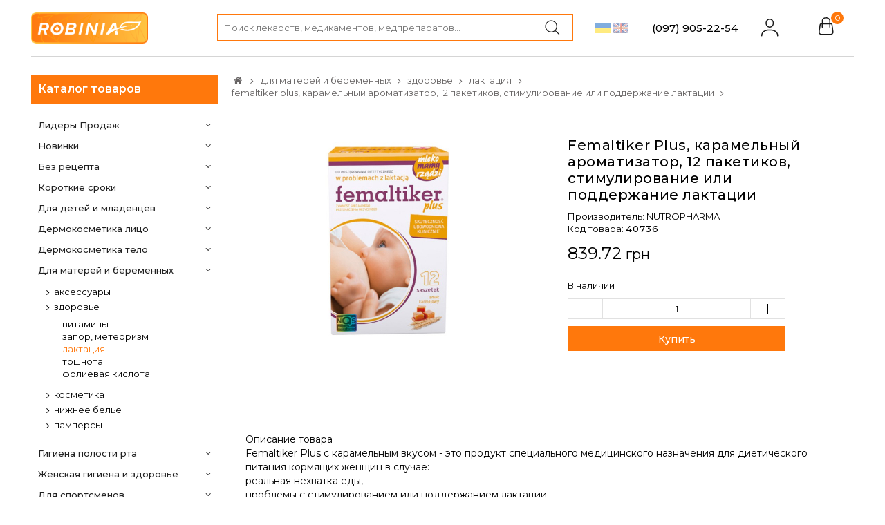

--- FILE ---
content_type: text/html; charset=utf-8
request_url: https://robinia-pharm.com/femaltiker-plus-karamelnij-aromatizator-12-paketikov.html
body_size: 8053
content:
<!DOCTYPE html>
<html dir="ltr" lang="ru">
<head>
<meta charset="UTF-8" />
<meta name="viewport" content="width=device-width, initial-scale=1.0">
<title>купить в Украине Femaltiker Plus, карамельный ароматизатор, 12 пакетиков, стимулирование или поддержание лактации</title>
<base href="https://robinia-pharm.com/" />
<meta name="description" content="Femaltiker Plus, карамельный ароматизатор, 12 пакетиков, стимулирование или поддержание лактации купить, лучшая цена" />
<meta property="og:title" content="купить в Украине Femaltiker Plus, карамельный ароматизатор, 12 пакетиков, стимулирование или поддержание лактации" />
<meta property="og:type" content="website" />
<meta property="og:url" content="https://robinia-pharm.com/femaltiker-plus-karamelnij-aromatizator-12-paketikov.html" />
<meta property="og:image" content="https://robinia-pharm.com/image/cache/data/%D1%84%D0%BE%D1%82%D0%BE/1959980900_28100_101220-300x300.jpg" />
<meta property="og:site_name" content="Европейская аптека" />
<link href="https://robinia-pharm.com/image/data/rob2.png" rel="icon" />
<link href="https://robinia-pharm.com/femaltiker-plus-karamelnij-aromatizator-12-paketikov.html" rel="canonical" />
<link rel="preconnect" href="https://fonts.gstatic.com" crossorigin>
<link href="https://fonts.googleapis.com/css?family=Montserrat:300,400,500,600,700&display=swap&subset=cyrillic" rel="stylesheet">
<link rel="stylesheet" type="text/css" href="/catalog/view/theme/default/stylesheet/fontello.css" />
<link rel="stylesheet" type="text/css" href="/catalog/view/theme/default/stylesheet/style.css" />

<link rel="stylesheet" type="text/css" href="catalog/view/javascript/jquery/colorbox/colorbox.css" media="screen" />
<link rel="stylesheet" type="text/css" href="catalog/view/theme/default/stylesheet/suggestsearch.css" media="screen" />
<script type="text/javascript" src="catalog/view/javascript/jquery/jquery-1.7.1.min.js"></script>
<script type="text/javascript" src="catalog/view/javascript/jquery/ui/jquery-ui-1.8.16.custom.min.js"></script>
<link rel="stylesheet" type="text/css" href="catalog/view/javascript/jquery/ui/themes/ui-lightness/jquery-ui-1.8.16.custom.css" />
<script type="text/javascript" src="catalog/view/javascript/common.js?ver=2"></script>
<link rel="stylesheet" href="catalog/view/theme/default/stylesheet/google-translate.css">
  <script src="https://cdnjs.cloudflare.com/ajax/libs/jquery-cookie/1.4.1/jquery.cookie.min.js"></script>
  <script src="catalog/view/javascript/google-translate.js"></script>
<script type="text/javascript" src="catalog/view/javascript/jquery/tabs.js"></script>
<script type="text/javascript" src="catalog/view/javascript/jquery/colorbox/jquery.colorbox-min.js"></script>
<script type="text/javascript" src="catalog/view/javascript/jquery/suggestsearch.js"></script>

<!-- Global site tag (gtag.js) - Google Analytics -->
<script async src="https://www.googletagmanager.com/gtag/js?id=UA-100786789-1"></script>
<script>
  window.dataLayer = window.dataLayer || [];
  function gtag(){dataLayer.push(arguments);}
  gtag('js', new Date());

  gtag('config', 'UA-100786789-1');
</script></head>
<body>
<div class="site">
  <!-- HEADER -->
<header id="header">
  <div class="c-header">
    <div class="flex align-items-center">
      <div class="logo">
                    
                    <a href="https://robinia-pharm.com/"><img src="https://robinia-pharm.com/image/data/rob18.png" title="Европейская аптека" alt="Европейская аптека" /></a>
                    
                </div>
      <div class="h-search">
        <div id="search" class="search-form">
            <input type="text" name="search" placeholder="Поиск лекарств, медикаментов, медпрепаратов..." value="" class="pw_st_search_search" />
            <span class="input-group-btn"><button class="button-search i-search" type="submit"></button></span>
        </div>
      </div>
      <div class="gtranslate">
        	<div class="language">
        		<img src="catalog/view/images/lang/lang__ua.png" alt="uk" data-google-lang="uk" class="language__img">
        		<img src="catalog/view/images/lang/lang__en.png" alt="en" data-google-lang="en" class="language__img">
			   
			   
			   
			   
			</div>
        </div>
      <div class="h-personal flex mla align-items-center">
        <div class="h-personal-item h-phone">
            <a class="h-personal-link h-phone-link" href="check">(097) 905-22-54</a>
          
        </div>

        <div class="h-personal-item">
                        <a class="h-personal-link h-login-link" href="https://robinia-pharm.com/login/"></a>                        
        </div>
        
        <div class="h-personal-item"><div id="msMiniCart">
  <div>
   
    <a class="h-personal-link h-cart-link ms2_total_count" href="https://robinia-pharm.com/index.php?route=checkout/simplecheckout" title="Корзина покупок" >
      <span id="cart-total" class="badge">0</span></a>
   </div>
</div>
</div>

                  
      </div>
               
                
                
    </div>
  </div>
</header>
<!-- HEADER END -->

<div id="notification"></div>
<div id="middle" class="workarea">
  <div class="c-index">    
      <div class="site-catalog">

<div id="main">
  <div class="c-index">
      <div class="site-catalog">
      <div id="left" class="sidebar">
    <div class="left-menu-title fn_switch"><span>Каталог товаров</span></div>
<div class="left-menu">
   <ul class="category-ul"><li class="cid642"><a class="nochild " href="https://robinia-pharm.com/bestsellers/"><span>Лидеры Продаж</span></a></li><li class="cid648"><a class="nochild " href="https://robinia-pharm.com/novinki/"><span>Новинки</span></a></li><li class="cid18"><a class="havechild  expand-categ" href="https://robinia-pharm.com/bez-recepta/" category="18" path="18"><span>Без рецепта</span></a><ul id="children_18"></ul></li><li class="cid646"><a class="nochild " href="https://robinia-pharm.com/korotkie-sroki/"><span>Короткие сроки</span></a></li><li class="cid25"><a class="havechild  expand-categ" href="https://robinia-pharm.com/deti-i-mladentsy/" category="25" path="25"><span>Для детей и младенцев</span></a><ul id="children_25"></ul></li><li class="cid373"><a class="havechild  expand-categ" href="https://robinia-pharm.com/dermokosmetika-litso/" category="373" path="373"><span>дермокосметика лицо</span></a><ul id="children_373"></ul></li><li class="cid468"><a class="havechild  expand-categ" href="https://robinia-pharm.com/dermokosmetika-telo/" category="468" path="468"><span>дермокосметика тело</span></a><ul id="children_468"></ul></li><li class="cid57"><a class="havechild  expand-categ" href="https://robinia-pharm.com/materi-i-beremennye/" category="57" path="57"><span>Для матерей и беременных</span></a><ul id="children_57" loaded="1"><li class="cid558"><a class="nochild " href="https://robinia-pharm.com/index.php?route=product/category&amp;path=57_558"><span>аксессуары</span></a></li><li class="cid562"><a class="havechild  expand-categ" href="https://robinia-pharm.com/index.php?route=product/category&amp;path=57_562" category="562" path="57_562"><span>здоровье</span></a><ul id="children_562" loaded="1"><li class="cid563"><a class="nochild " href="https://robinia-pharm.com/index.php?route=product/category&amp;path=57_562_563"><span>витамины</span></a></li><li class="cid566"><a class="nochild " href="https://robinia-pharm.com/index.php?route=product/category&amp;path=57_562_566"><span>запор, метеоризм</span></a></li><li class="cid645"><a class="nochild active" href="https://robinia-pharm.com/index.php?route=product/category&amp;path=57_562_645"><span>лактация</span></a></li><li class="cid565"><a class="nochild " href="https://robinia-pharm.com/index.php?route=product/category&amp;path=57_562_565"><span>тошнота</span></a></li><li class="cid564"><a class="nochild " href="https://robinia-pharm.com/index.php?route=product/category&amp;path=57_562_564"><span>фолиевая кислота</span></a></li></ul></li><li class="cid559"><a class="nochild " href="https://robinia-pharm.com/index.php?route=product/category&amp;path=57_559"><span>косметика</span></a></li><li class="cid561"><a class="nochild " href="https://robinia-pharm.com/index.php?route=product/category&amp;path=57_561"><span>нижнее белье</span></a></li><li class="cid560"><a class="nochild " href="https://robinia-pharm.com/index.php?route=product/category&amp;path=57_560"><span>памперсы</span></a></li></ul></li><li class="cid584"><a class="havechild  expand-categ" href="https://robinia-pharm.com/index.php?route=product/category&amp;path=584" category="584" path="584"><span>гигиена полости рта</span></a><ul id="children_584"></ul></li><li class="cid567"><a class="havechild  expand-categ" href="https://robinia-pharm.com/zhenskaya-gigiena/" category="567" path="567"><span>женская гигиена и здоровье</span></a><ul id="children_567"></ul></li><li class="cid604"><a class="havechild  expand-categ" href="https://robinia-pharm.com/index.php?route=product/category&amp;path=604" category="604" path="604"><span>для спортсменов</span></a><ul id="children_604"></ul></li><li class="cid620"><a class="havechild  expand-categ" href="https://robinia-pharm.com/index.php?route=product/category&amp;path=620" category="620" path="620"><span>здоровое питание</span></a><ul id="children_620"></ul></li><li class="cid574"><a class="havechild  expand-categ" href="https://robinia-pharm.com/muzhskaya-gigiena/" category="574" path="574"><span>мужская гигиена и здоровье</span></a><ul id="children_574"></ul></li><li class="cid59"><a class="havechild  expand-categ" href="https://robinia-pharm.com/index.php?route=product/category&amp;path=59" category="59" path="59"><span>подарочные наборы</span></a><ul id="children_59"></ul></li><li class="cid61"><a class="havechild  expand-categ" href="https://robinia-pharm.com/index.php?route=product/category&amp;path=61" category="61" path="61"><span>медицинское оборудование</span></a><ul id="children_61"></ul></li><li class="cid652"><a class="havechild  expand-categ" href="https://robinia-pharm.com/index.php?route=product/category&amp;path=652" category="652" path="652"><span>мужская одежда</span></a><ul id="children_652"></ul></li><li class="cid653"><a class="havechild  expand-categ" href="https://robinia-pharm.com/index.php?route=product/category&amp;path=653" category="653" path="653"><span>женская одежда</span></a><ul id="children_653"></ul></li><li class="cid654"><a class="havechild  expand-categ" href="https://robinia-pharm.com/index.php?route=product/category&amp;path=654" category="654" path="654"><span>детская одежда</span></a><ul id="children_654"></ul></li><li class="cid670"><a class="nochild " href="https://robinia-pharm.com/home-and-kitchen/"><span>Наш Дом</span></a></li></ul></div>

<script type="text/javascript">
$(document).ready(function() {
	$('.expand-categ').click(function(e) {
		e.preventDefault();
		expandCategories($(this));
	})
	
	function expandCategories(categ) {
		var categ_id = $(categ).attr('category');
		var children = $('#children_' + categ_id);
		var path = $(categ).attr('path');
		if (!$(children).attr('loaded')) {
			$(children).html('<li><img src="catalog/view/theme/default/image/loading.gif" /></li>');
			$.post('https://robinia-pharm.com/index.php?route=module/1000_categories_accordion/ajax', { parent_id:categ_id, path:path }, function(data) {
				$(children).attr('loaded', 1);
				$(children).html(data);
				$(children).find('.expand-categ').click(function(e) {
					e.preventDefault();
					expandCategories($(this));
				})
			})
		}
		else {
			document.location.href = $(categ).attr('href');
		}
	}
	
});
</script>
  </div>
 
      <div class="catalog">


      <style>
/* .ui-state-hover{ height:50px}*/
 .ui-menu-item {border-bottom:1px dotted #CCCCCC;}
</style>

<script type="text/javascript"><!--
$(document).ready(function(){
$('[name^="search"]').suggestsearch({path:"https://robinia-pharm.com/index.php?route=product/search_suggestion",imageWidth:"50",imageHeight:"50",limit:"10",minLength:3});

}); 


//--></script> 
      <div class="breadcrumbs">
          <ol class="flex">
                    <li itemtype="http://data-vocabulary.org/Breadcrumb" itemscope="itemscope">
          <a href="https://robinia-pharm.com/" itemprop="url"><span itemprop="title">Главная</span></a></li>
                    <li itemtype="http://data-vocabulary.org/Breadcrumb" itemscope="itemscope">
          <a href="https://robinia-pharm.com/materi-i-beremennye/" itemprop="url"><span itemprop="title">Для матерей и беременных</span></a></li>
                    <li itemtype="http://data-vocabulary.org/Breadcrumb" itemscope="itemscope">
          <a href="https://robinia-pharm.com/index.php?route=product/category&amp;path=57_562" itemprop="url"><span itemprop="title">здоровье</span></a></li>
                    <li itemtype="http://data-vocabulary.org/Breadcrumb" itemscope="itemscope">
          <a href="https://robinia-pharm.com/index.php?route=product/category&amp;path=57_562_645" itemprop="url"><span itemprop="title">лактация</span></a></li>
                    <li itemtype="http://data-vocabulary.org/Breadcrumb" itemscope="itemscope">
          <a href="https://robinia-pharm.com/femaltiker-plus-karamelnij-aromatizator-12-paketikov.html" itemprop="url"><span itemprop="title">Femaltiker Plus, карамельный ароматизатор, 12 пакетиков, стимулирование или поддержание лактации</span></a></li>
                    </ol>
      </div>

      <div class="product1">
        <div id="fb-root"></div>
        <script async defer crossorigin="anonymous" src="https://connect.facebook.net/ru_RU/sdk.js#xfbml=1&version=v11.0" nonce="rX5PJrAq"></script>
          <div class="product-row">
              <div class="product-images">
                  <div class="product-gallery">
                      <div class="product-gallery-img">
                                      
                                                    <a href="image/data/фото/1959980900_28100_101220.jpg" title="Femaltiker Plus, карамельный ароматизатор, 12 пакетиков, стимулирование или поддержание лактации" class="colorbox"><img src="https://robinia-pharm.com/image/cache/data/%D1%84%D0%BE%D1%82%D0%BE/1959980900_28100_101220-300x300.jpg" title="Femaltiker Plus, карамельный ароматизатор, 12 пакетиков, стимулирование или поддержание лактации" alt="Femaltiker Plus, карамельный ароматизатор, 12 пакетиков, стимулирование или поддержание лактации" id="image" /></a>
                                      
                                              </div>
                  </div>
              </div>

              <div class="product-info">
                    <div class="product-info-w">
                        <h1 class="product-title">Femaltiker Plus, карамельный ароматизатор, 12 пакетиков, стимулирование или поддержание лактации</h1>
                        
                                                <div class="product-brand"><span>Производитель:</span> <a href="https://robinia-pharm.com/index.php?route=product/manufacturer/info&amp;manufacturer_id=34">NUTROPHARMA</a>
                        </div>
                                                <div class="product-sku">Код товара: <span>40736</span></div>
                        <div class="product-price">
                                 
                                                   
                          <span class=""> 839.72 <span class="curr">грн</span></span>     

                                                                          
                    </div>
                                            <div class="product-stock">В наличии</div>
                     
                    <div class="p-add-form">
                       <div class="product-qty flex">
                          <span class="minus"></span>
                          <input type="text" name="quantity" size="2" value="1" class="quantity" />
                          <span class="plus"></span>
                        </div> 
                                            <input type="hidden" name="product_id" size="2" value="8508" />
                                              <input class="p-add-btn" type="button" value="Купить" id="button-cart" class="button" />  
                        
                      
                      <div class="product-info-block">
                             <div class="fb-share-button" data-href="" data-layout="button" data-size="large"><a target="_blank" href="https://www.facebook.com/sharer/sharer.php?u=https%3A%2F%2Fdevelopers.facebook.com%2Fdocs%2Fplugins%2F&amp;src=sdkpreparse" class="fb-xfbml-parse-ignore">Поделиться</a></div>
                              
                              
                            
                      </div>
                        
                    </div>
                    </div>
                    
                </div>

          </div>
          <div class="product-description">
              <div class="product-description-content"><div>
	Описание товара</div>
<div>
	Femaltiker Plus с карамельным вкусом - это продукт специального медицинского назначения для диетического питания кормящих женщин в случае:</div>
<div>
	реальная нехватка еды,</div>
<div>
	проблемы с стимулированием или поддержанием лактации ,</div>
<div>
	низкая прибавка в весе младенца, связанная с недостаточным количеством пищи и / или ее слишком низкой пищевой ценностью из-за плохого состояния питания кормящей женщины.</div>
<div>
	Препарат предназначен, в частности, для использования на ранних стадиях лактации и в случае проблем с его поддержанием и обеспечивает доставку специальных питательных веществ, которые обеспечивают надлежащее питание организма кормящей женщины. Продукт содержит ячменный солод короткосолодовый, который является источником белков и углеводов. Его особая формула и соответствующий технологический процесс приготовления позволяют получить ячменный солод с лучшей усвояемостью и доступностью, а также с более богатым питательным составом. Ячменный солод был включен в протокол диетического обеспечения стимуляции лактации в случае реального дефицита питания матери, установленного специалистом.FolActiv кальция ), витамины B6 и B12.</div>
<div>
	&nbsp;</div>
<div>
	Femaltiker Plus - это неполноценный корм, который нельзя использовать в качестве единственного источника питания.</div>
<div>
	&nbsp;</div>
<div>
	Пища специального медицинского назначения для диетического лечения проблем лактации.</div>
<div>
	&nbsp;</div>
<div>
	<div>
		Рекомендуемая доза</div>
	<div>
		Женщинам в период лактации: 1-2 пакетика в день во время еды, если врач или специалист по грудному вскармливанию не рекомендуют иное.</div>
	<div>
		&nbsp;</div>
	<div>
		Метод использования</div>
	<div>
		Из-за механизма действия рекомендуется употреблять продукт за 30 минут до 1 часа до запланированного кормления или сцеживания.</div>
	<div>
		Перед тем как приступить к приготовлению раствора, вымойте руки и используемую посуду.</div>
	<div>
		Растворите содержимое пакетика примерно в 150 мл холодного или теплого молока и тщательно перемешайте до полного растворения.</div>
	<div>
		В случае аллергии или непереносимости коровьего молока раствор может быть приготовлен на основе растительных напитков, например ячменя, сои, риса, овса, полбы или, возможно, воды.</div>
	<div>
		Препарат также можно смешивать с натуральным или ароматизированным йогуртом.</div>
	<div>
		Рекомендуется начинать применять препарат со второго дня после родов.</div>
	<div>
		Ингредиенты</div>
	<div>
		Формула Femaltiker ( ячменный солод, бета-глюкан ячменя ,&nbsp; сухой экстракт мелиссы (Melissa officinalis), натуральный ароматизатор: карамель, битартрат холина, гидрохлорид пиридоксина, L-метилфолат кальция, птероилмоноглутаминовая кислота, цианокобаламин.</div>
	<div>
		&nbsp;</div>
	<div>
		В 100 г продукта содержится:</div>
	<div>
		энергетическая ценность 1637 кДж / 385 ккал,</div>
	<div>
		жир 0,1 г, в том числе насыщенные жирные кислоты 0,1 г; углеводы 93 г, в том числе сахара 56 г; клетчатка 1,5 г; белок 3 г; соль 0 г,</div>
	<div>
		витамин B6 37,3 мг; FolActiv фолаты 3 мг; витамин B 12 41,8 мкг, холин 1,5 г, ячменный солод 71,6 г, бета-глюкан ячменный мин, 4,5 г, экстракт мелиссы сухой 1,2 г.</div>
	<div>
		&nbsp;</div>
	<div>
		1 пакетик содержит:</div>
	<div>
		энергетическая ценность 126 кДж / 30 ккал,</div>
	<div>
		жир 0 г, из них насыщенные жирные кислоты 0 г; углеводы 7 г, в том числе сахара 4,3 г; клетчатка 0,1 г; белок 0,2 г; соль 0 г,</div>
	<div>
		витамин B6 2,5 мг; FolActiv фолаты 200 мкг; витамин B 12 2,8 мкг, холин 100 мг, ячменный солод 4,8 г, бета-глюкан ячменя мин. 300 мг, сухой экстракт мелиссы 80 мг.</div>
	<div>
		&nbsp;</div>
	<div>
		2 пакетика содержат:</div>
	<div>
		энергетическая ценность 252 кДж / 59 ккал,</div>
	<div>
		жир 0 г, из них насыщенные жирные кислоты 0 г; углеводы 14 г, в том числе сахара 8,6 г; клетчатка 0,2 г; белок 0,5 г; соль 0 г,</div>
	<div>
		витамин B6 5 мг; FolActiv фолаты 400 мкг; витамин B 12 5,6 мкг, холин 200 мг, ячменный солод 9,6 г, ячменный бета-глюкан мин. 600 мг, сухой экстракт мелиссы 160 мг.</div>
	<div>
		&nbsp;</div>
	<div>
		Противопоказания</div>
	<div>
		Не применять при повышенной чувствительности к любому из компонентов препарата.</div>
	<div>
		Продукт содержит злаки, являющиеся источником глютена (из ячменного солода).</div>
	<div>
		&nbsp;</div>
	<div>
		Важные советы</div>
	<div>
		Продукт следует использовать под наблюдением врача.</div>
	<div>
		Препарат не предназначен для парентерального применения.</div>
	<div>
		Продукт нельзя использовать как единственный источник питания.</div>
	<div>
		Не применять людям, у которых нет проблем с лактацией или нет медицинских показаний к его применению.</div>
	<div>
		Перед использованием препарата прочтите информацию о рекомендуемом приеме и применении, указанную на упаковке и в листовке.</div>
	<div>
		Врач может порекомендовать период приема и порцию препарата, индивидуально подобранную с учетом диетических потребностей.</div>
	<div>
		Хранить в сухом месте при температуре 15-25 ° C, недоступном для маленьких детей.</div>
	<div>
		&nbsp;</div>
	<div>
		Производитель</div>
	<div>
		NutroPharma&nbsp;</div>
</div>
<p>
	&nbsp;</p>
</div>
          </div> 
      </div>
 
  
 
  </div></div> </div>
 </div>
<script type="text/javascript"><!--
$(document).ready(function() {
	$('.colorbox').colorbox({
		overlayClose: true,
		opacity: 0.5,
		rel: "colorbox"
	});
});
//--></script> 
<script type="text/javascript"><!--
$('#button-cart').bind('click', function() {
	$.ajax({
		url: 'index.php?route=checkout/cart/add',
		type: 'post',
		data: $('.product-info input[type=\'text\'], .product-info input[type=\'hidden\'], .product-info input[type=\'radio\']:checked, .product-info input[type=\'checkbox\']:checked, .product-info select, .product-info textarea'),
		dataType: 'json',
		success: function(json) {
			$('.success, .warning, .attention, information, .error').remove();
			
			if (json['error']) {
				if (json['error']['option']) {
					for (i in json['error']['option']) {
						$('#option-' + i).after('<span class="error">' + json['error']['option'][i] + '</span>');
					}
				}
			} 
			
			if (json['success']) {
				$('#notification').html('<div class="success" style="display: none;">' + json['success'] + '<span class="close icon-cancel"></span></div>');
					
				$('.success').fadeIn('slow');
					
				$('#cart-total').html(json['total']);
        $('.success').delay(7000).fadeOut('slow');
				
				 
			}	
		}
	});
});
//--></script>


 
</div>
</div>
</div>
<footer>
  <div class="c-index">
<div class="footer">
  <a href="https://robinia-pharm.com/specials/">Акции</a>
  <a href="https://robinia-pharm.com/brands/">Производители</a>
  <a href="https://robinia-pharm.com/contact-us/">Связаться с нами</a>
  <a href="https://robinia-pharm.com/newsletter/">Рассылка</a>
  <a href="https://robinia-pharm.com/my-account/">Личный Кабинет</a>
  <a href="https://robinia-pharm.com/order-history/">История заказов</a>
  <a href="https://robinia-pharm.com/vouchers/">Подарочные сертификаты</a>

  <div class="footer-info-link">
               <a href="https://robinia-pharm.com/about_us.html">О нас</a>
            <a href="https://robinia-pharm.com/dostavka-i-oplata.html">Доставка и оплата</a>
            <a href="https://robinia-pharm.com/security-policy.html">Политика Безопасности</a>
            <a href="https://robinia-pharm.com/polzovatelskoe-soglashenie.html">Пользовательское соглашение</a>
            <a href="https://robinia-pharm.com/blog.html">Блог</a>
        </div>
</div>
<div id="footer100">
<div id="footer">
  <p id="apteka"><strong>© Robinia. Засновано в 2017 році</strong>
     <span>Все цены поданы в ГРН, стоимость доставки в цену не входит.</span> 
  </p>
  <p class="dd">У нас вы можете заказать препараты и товары медицинского предназначения европейского производства не выходя из дома. Высочайшие стандарты производства и торговли данной сферы в Европе гарантируют лучшее качество препаратов и конкурентные цены. Наша интернет аптека предоставляет подробные описания к каждому средству, но просит согласовать покупки с врачом. Ассортимент пополняется. Доставка по всем областям и городам Украины. Лечитесь качественнее с нами.</p>
</div>
</div></div>
</footer>
</div>
<script defer src="https://static.cloudflareinsights.com/beacon.min.js/vcd15cbe7772f49c399c6a5babf22c1241717689176015" integrity="sha512-ZpsOmlRQV6y907TI0dKBHq9Md29nnaEIPlkf84rnaERnq6zvWvPUqr2ft8M1aS28oN72PdrCzSjY4U6VaAw1EQ==" data-cf-beacon='{"version":"2024.11.0","token":"ce60aba361c74a5aa6f92290724399b8","r":1,"server_timing":{"name":{"cfCacheStatus":true,"cfEdge":true,"cfExtPri":true,"cfL4":true,"cfOrigin":true,"cfSpeedBrain":true},"location_startswith":null}}' crossorigin="anonymous"></script>
</body></html>

--- FILE ---
content_type: text/css
request_url: https://robinia-pharm.com/catalog/view/theme/default/stylesheet/fontello.css
body_size: 1248
content:
@font-face {
  font-family: 'fontello';
  src: url('../font/fontello.eot?97912685');
  src: url('../font/fontello.eot?97912685#iefix') format('embedded-opentype'),
       url('../font/fontello.woff2?97912685') format('woff2'),
       url('../font/fontello.woff?97912685') format('woff'),
       url('../font/fontello.ttf?97912685') format('truetype'),
       url('../font/fontello.svg?97912685#fontello') format('svg');
  font-weight: normal;
  font-style: normal;
}
/* Chrome hack: SVG is rendered more smooth in Windozze. 100% magic, uncomment if you need it. */
/* Note, that will break hinting! In other OS-es font will be not as sharp as it could be */
/*
@media screen and (-webkit-min-device-pixel-ratio:0) {
  @font-face {
    font-family: 'fontello';
    src: url('../font/fontello.svg?97912685#fontello') format('svg');
  }
}
*/
[class^="icon-"]:before, [class*=" icon-"]:before, .breadcrumbs ol li:first-child a:before {
  font-family: "fontello";
  font-style: normal;
  font-weight: normal;
  speak: never;

  display: inline-block;
  text-decoration: inherit;
  width: 1em;
  margin-right: .2em;
  text-align: center;
  /* opacity: .8; */

  /* For safety - reset parent styles, that can break glyph codes*/
  font-variant: normal;
  text-transform: none;

  /* fix buttons height, for twitter bootstrap */
  line-height: 1em;

  /* Animation center compensation - margins should be symmetric */
  /* remove if not needed */
  margin-left: .2em;

  /* you can be more comfortable with increased icons size */
  /* font-size: 120%; */

  /* Font smoothing. That was taken from TWBS */
  -webkit-font-smoothing: antialiased;
  -moz-osx-font-smoothing: grayscale;

  /* Uncomment for 3D effect */
  /* text-shadow: 1px 1px 1px rgba(127, 127, 127, 0.3); */
}
 [class*=" icon-"]:after, [class^="icon-"]:after {
  font-family: "fontello";
  font-style: normal;
  font-weight: normal;
  speak: never;
  position: absolute;
  right: 5px;
  top: 8px;
  display: inline-block;
  text-decoration: inherit;
  width: 1em;
  margin-right: .2em;
  text-align: center;
  /* opacity: .8; */

  /* For safety - reset parent styles, that can break glyph codes*/
  font-variant: normal;
  text-transform: none;

  /* fix buttons height, for twitter bootstrap */
  line-height: 1em;

  /* Animation center compensation - margins should be symmetric */
  /* remove if not needed */
  margin-left: .2em;

  /* you can be more comfortable with increased icons size */
  /* font-size: 120%; */

  /* Font smoothing. That was taken from TWBS */
  -webkit-font-smoothing: antialiased;
  -moz-osx-font-smoothing: grayscale;

  /* Uncomment for 3D effect */
  /* text-shadow: 1px 1px 1px rgba(127, 127, 127, 0.3); */
}

.breadcrumbs li:after {
  font-family: "fontello";
  font-style: normal;
  font-weight: normal;
  speak: never;
 
  display: inline-block;
  text-decoration: inherit;
  width: 1em;
  margin-right: .4em;
  text-align: center;
  /* opacity: .8; */

  /* For safety - reset parent styles, that can break glyph codes*/
  font-variant: normal;
  text-transform: none;

  
  line-height: 1em;

 
  margin-left: .4em;

  -webkit-font-smoothing: antialiased;
  -moz-osx-font-smoothing: grayscale;
content: '\f105'; 
 
}



.icon-search:before { content: '\e800'; } /* '' */
.icon-mail:before { content: '\e801'; } /* '' */
.icon-heart-empty:before { content: '\e802'; } /* '' */
.icon-star-empty:before { content: '\e803'; } /* '' */
.icon-ok:before { content: '\e804'; } /* '' */
.icon-attach:before { content: '\e805'; } /* '' */
.icon-location:before { content: '\e806'; } /* '' */
.icon-trash-empty:before { content: '\e807'; } /* '' */
.icon-down-open:before { content: '\e808'; } /* '' */
.icon-left-open:before { content: '\e809'; } /* '' */
.icon-right-open:before { content: '\e80a'; } /* '' */
.icon-up-open:before { content: '\e80b'; } /* '' */
.icon-phone:before { content: '\e80c'; } /* '' */
.icon-heart:before { content: '\e80d'; } /* '' */
.icon-home:before { content: '\e80e'; } /* '' */
.icon-plus:before { content: '\e80f'; } /* '' */
.icon-minus:before { content: '\e810'; } /* '' */
.icon-down-dir:before { content: '\e811'; } /* '' */
.icon-up-dir:before { content: '\e812'; } /* '' */
.icon-left-dir:before { content: '\e813'; } /* '' */
.icon-right-dir:before { content: '\e814'; } /* '' */
.icon-cancel:before { content: '\e815'; } /* '' */
.icon-facebook:before { content: '\f09a'; } /* '' */
.icon-menu:before { content: '\f0c9'; } /* '' */
.icon-mail-alt:before { content: '\f0e0'; } /* '' */
.icon-angle-double-left:before { content: '\f100'; } /* '' */
.icon-angle-double-right:before { content: '\f101'; } /* '' */
.icon-angle-double-up:before { content: '\f102'; } /* '' */
.icon-angle-double-down:before { content: '\f103'; } /* '' */
.icon-angle-left:before { content: '\f104'; } /* '' */
.icon-angle-right:before { content: '\f105'; } /* '' */
.icon-angle-up:before { content: '\f106'; } /* '' */
.icon-angle-down:before { content: '\f107'; } /* '' */
.icon-info:before { content: '\f129'; } /* '' */
.icon-youtube:before { content: '\f167'; } /* '' */
.icon-instagram:before { content: '\f16d'; } /* '' */
.icon-down:before { content: '\f175'; } /* '' */
.icon-up:before { content: '\f176'; } /* '' */
.icon-left:before { content: '\f177'; } /* '' */
.icon-right:before { content: '\f178'; } /* '' */
.icon-skype:before { content: '\f17e'; } /* '' */
.icon-share:before { content: '\f1e0'; } /* '' */
.icon-cart-plus:before { content: '\f217'; } /* '' */
.icon-pinterest:before { content: '\f231'; } /* '' */
.icon-percent:before { content: '\f295'; } /* '' */

.icon-angle-right-a:after { content: '\f107'; }

--- FILE ---
content_type: text/css
request_url: https://robinia-pharm.com/catalog/view/theme/default/stylesheet/style.css
body_size: 11629
content:


/*! normalize.css v3.0.3 | MIT License | github.com/necolas/normalize.css */
html {font-family: sans-serif;-ms-text-size-adjust: 100%;-webkit-text-size-adjust: 100%;border: 0px none;}
body {margin: 0;}
article,aside,figcaption,figure,footer,header,nav,section {display: block}
a {background-color: transparent}
a:active,a:hover {outline: 0}
b,strong {font-weight: 700}
h1 {font-size: 2em;margin: .67em 0}
mark {background: #ff0;color: #000}
img {border: 0}
svg:not(:root) {overflow: hidden}
figure {margin: 1em 40px}
hr {box-sizing: content-box;height: 0}
button,input,select,textarea {color: inherit;font: inherit;margin: 0}
button {overflow: visible}
button,select {text-transform: none}
button,input[type=submit] {-webkit-appearance: button;cursor: pointer}
button[disabled],html input[disabled] {cursor: default}
button::-moz-focus-inner,input::-moz-focus-inner {border: 0;padding: 0}
input {line-height: normal}
input[type=checkbox],input[type=radio] {box-sizing: border-box;padding: 0}
fieldset {border: 1px solid silver;margin: 0 2px;padding: .35em .625em .75em}
textarea {overflow: auto}
table {border-collapse: collapse;border-spacing: 0}
td,th {padding: 0}

/*! Source: https://github.com/h5bp/html5-boilerplate/blob/master/src/css/main.css */
html, body, object, iframe, h1, h2, h3, h4, h5, h6, p, blockquote, a, address, code, del, em, img, q, small, strong, sub, sup, tt, b, u, i, dl, dt, dd, ol, ul, li, fieldset, form, label, legend, table, caption, tbody, tfoot, thead, tr, th, td, article, aside, canvas, details, figure, figcaption, footer, header, hgroup, menu, nav, section, summary, time, mark {
    padding: 0px;margin: 0px;border: 0px none;}
@media print {
    *,
    :after,
    :before {
        background: transparent!important;
        color: #000!important;
        box-shadow: none!important;
        text-shadow: none!important
    }
    a,
    a:visited {
        text-decoration: underline
    }
    a[href]:after {
        content: " (" attr(href) ")"
    }
    a[href^="#"]:after {
        content: ""
    }
    blockquote {
        border: 1px solid #999;
        page-break-inside: avoid
    }
    thead {
        display: table-header-group
    }
    img,
    tr {
        page-break-inside: avoid
    }
    img {
        max-width: 100%!important
    }
    h2,
    h3,
    p {
        orphans: 3;
        widows: 3
    }
    h2,
    h3 {
        page-break-after: avoid
    }
    .navbar {
        display: none
    }
    .label {
        border: 1px solid #000
    }
    .table {
        border-collapse: collapse!important
    }
    .table td,
    .table th {
        background-color: #fff!important
    }
    .table-bordered td,
    .table-bordered th {
        border: 1px solid #ddd!important
    }
}
/**/
*, :after, :before, input[type=search] {
    -webkit-box-sizing: border-box;
    -moz-box-sizing: border-box;
    box-sizing: border-box;
}

html {
    font-size: 10px;
    
}

body {
    /*font-family: 'Roboto', Arial , sans-serif;
    font-family: 'Lato', Arial ,sans-serif;
    font-family: Arial ,sans-serif;font-family: 'Roboto', sans-serif;*/font-family: 'Montserrat', sans-serif;
    font-size: 13px;font-weight: 400;
    line-height: 1.42857;
    color: #000;
    background-color: #fff;font-variant-numeric: lining-nums;
}

button,
input,
select,
textarea {
    font-family: inherit;
    font-size: inherit;
    line-height: inherit;outline:none;
}

.xlink,
a {
    color: #000;
    text-decoration: none;
    cursor: pointer;outline: none;
}

.xlink:hover,
a:hover {
    
    text-decoration: none;
}

.no-focus {
    outline: none
}
/*
.xlink:focus:not(.no-focus),
a:focus:not(.no-focus),
button:focus:not(.no-focus),
input[type=button]:focus:not(.no-focus),
input[type=submit]:focus:not(.no-focus) {
    outline: 2px solid #a6317f;
    outline-offset: 2px
}
*/
figure {
    margin: 0
}

img {
    vertical-align: middle;
}
img {max-width:100%;}
.img-responsive {
    display: block;
    max-width: 100%;
    height: auto
}

hr {
    margin-top: 17px;
    margin-bottom: 17px;
    border: 0;
    border-top: 1px solid #d6d6d6
}

.sr-only-focusable:focus:not(.no-focus) {
    position: static;
    width: auto;
    height: auto;
    margin: 0;
    overflow: visible;
    clip: auto
}

h1,h2,h3,h4,h5 {font-family: inherit;font-weight: 400;line-height: 1.1;color: inherit}

h1,h2,h3 {}

h1,h2,h3,h4,h5 {}

h4,h5 {margin-top: 8.5px}

h1 {font-size: 20px}
h2 {font-size: 24px}
h3 {font-size: 24px}
h4 {font-size: 15px}
h5 {font-size: 12px}
p {margin: 0 0 1em;}
ul, ol {list-style: none;margin: 0;padding: 0;}
.clearfix::after, .row::after {clear: both;}
.clearfix::before, .clearfix::after, .row::before, .row::after {display: table;content: " ";}

.row {display: -ms-flexbox;display: flex;-ms-flex-wrap: wrap;flex-wrap: wrap;}
.row1 {margin-right: -7px;margin-left: -7px;}
.row1:after, .row:before {
    display: table;
    content: ' ';
}
 .row1:after {
    clear: both;
}
.container {
    margin-right: auto;
    margin-left: auto;
    padding-right: 7px;
    padding-left: 7px;
}
.container:before {display: table;content: ' ';}
.container:after {display: table;content: ' ';clear: both;}
.hidden-desktop, .hidden-mobile, .menu .menu__mobile-trigger, .only-on-desktop, .only-on-mobile, .product-table .product-table__cell.product-table__cell--name .xs-description-link, .visible-ff, .visible-ff-block, .visible-ff-inline, .visible-lg, .visible-lg-block, .visible-lg-inline, .visible-lg-inline-block, .visible-md, .visible-md-block, .visible-md-inline, .visible-md-inline-block, .visible-sm, .visible-sm-block, .visible-sm-inline, .visible-sm-inline-block, .visible-xs, .visible-xs-block, .visible-xs-inline, .visible-xs-inline-block {
    display: none!important;
}
.flex-w {display: -ms-flexbox;display: flex;-ms-flex-wrap: wrap;flex-wrap: wrap;}
.flex-column {
    -webkit-box-orient: vertical;
    -webkit-box-direction: normal;
    -ms-flex-direction: column;
    flex-direction: column;
}
.flex {display: -ms-flexbox;display: flex;-ms-flex-wrap: wrap;}
.col {
    -ms-flex-preferred-size: 0;
    flex-basis: 0;
    -ms-flex-positive: 1;
    flex-grow: 1;
    max-width: 100%;
}
.col-responsive {
    -webkit-box-flex: 1!important;
    -webkit-flex: 1 1 auto!important;
    -ms-flex: 1 1 auto!important;
    flex: 1 1 auto!important;
}
.col-static {
    -webkit-box-flex: 0!important;
    -webkit-flex: 0 0 auto!important;
    -ms-flex: 0 0 auto!important;
    flex: 0 0 auto!important;
}
.no-shrink {-ms-flex-negative: 0;flex-shrink: 0;}
.ml15-mr15 {margin-right: -15px;margin-left: -15px;}
.mla {margin-left: auto;}
.mlr {margin-right: auto;}
.align-items-center {-ms-flex-align: center !important;align-items: center !important;}
.align-c {-webkit-box-align: center;-ms-flex-align: center;align-items: center;}
.justify-c {-webkit-box-pack: center;-ms-flex-pack: center;justify-content: center;}
.justify-sb {-webkit-box-pack: justify;-ms-flex-pack: justify;justify-content: space-between;}

.form-control, span.twitter-typeahead .tt-input {
    display: block;
    width: 100%;
    height: 31px;
    padding: 6px 12px;
    font-size: 13.97px;
    line-height: 1.42857;
    color: #1e1b1f;
    background-color: #fff;
    background-image: none;
    border: 2px solid #d6d6d6;
    border-radius: 0;
    -webkit-transition: all .2s;
    transition: all .2s;
}
.form-fl .form-group .form-control {
    border: none;
    background-color: #ececec;
    position: relative;
    -webkit-transition: none;
    transition: none;
}

.btn {
    position: relative;
    display: inline-block;
    margin-bottom: 0;
    font-weight: 500;
    
    text-align: center;
    vertical-align: middle;
    -ms-touch-action: manipulation;
    touch-action: manipulation;
    cursor: pointer;
    background-image: none;
    border: 2px solid transparent;
    white-space: nowrap;
    text-transform: uppercase;
    padding: 6px 12px;
    font-size: 12px;
    line-height: 1.42857;
    border-radius: 0;
    -webkit-user-select: none;
    -moz-user-select: none;
    -ms-user-select: none;
    user-select: none;
    -webkit-transition: all .2s;
    transition: all .2s;
}
.btn-primary {color: #fff;background-color: #a6317f;border-color: #a6317f;}
.btn-block {display: block;width: 100%;}
.svg-ico {height: 1em;width: 1em;fill: currentColor;}
.hide {display: none!important;}
.c-header, .c-header-nav, .c-index {margin-right: auto;margin-left: auto;/*padding-right: 15px;padding-left: 15px;*/}
.w-100 {
    width: 100% !important;
}
.mb0 {margin-bottom: 0;}
.justify-content-between {justify-content: space-between;}



/**/

#notification {position: fixed; top: 20px;right: 5px;z-index: 9999;}
    #notification .success {position: relative;background: #FFF;width: 240px; border: 1px solid #ff780c; 
        padding: 10px;}
        #notification .success a {font-weight: 500;color: #000;}
#notification .success .close {position: absolute;top: 0;right: 0;display: block;padding: 2px;cursor: pointer;}
#notification .success .close:hover {color: #ff780c;}


.site {}
/* header */
header {    margin-bottom: 10px;}
.c-header { border-bottom: 1px solid #d5d5d5;}

.logo {width: 100px;padding: 0px;}
.h-search {position: absolute;}
.h-search input {
    width: 100%;
    height: 40px;
    padding: 6px 90px 6px 8px;
    border-radius: 0;
    border: 0;
    border: 2px solid #ff780c;
    -webkit-box-shadow: none;
    box-shadow: none;
    -webkit-animation: border .4s;
    animation: border .4s;font-weight: 400;
}
.h-search button {
    position: absolute!important;
    right: 4px;
    top: 4px;
    min-width: 52px;
    height: 36px;
    cursor: pointer;
}
.i-search {border: none;background: none;}
.i-search::before{ 
        display: inline-block;width: 26px;
    height: 26px;
    content:url("data:image/svg+xml,%3Csvg xmlns='http://www.w3.org/2000/svg' viewBox='0 0 32 32'%3E%3Cpath fill='%23191919' fill-rule='evenodd' d='M28.27 27.2l-6.578-6.21a10.725 10.725 0 0 0 2.817-7.242C24.51 7.82 19.69 3 13.761 3 7.82 3 3 7.82 3 13.748c0 5.929 4.82 10.749 10.748 10.749 2.601 0 4.986-.931 6.847-2.461l6.643 6.26c.14.14.331.204.51.204a.762.762 0 0 0 .548-.23.774.774 0 0 0-.026-1.07zM4.505 13.748c0-5.1 4.143-9.243 9.243-9.243 5.1 0 9.244 4.143 9.244 9.243 0 5.1-4.144 9.244-9.244 9.244s-9.243-4.144-9.243-9.244z'/%3E%3C/svg%3E")}


.h-personal-item {width: 50px;text-align: center;}
.h-personal-item.h-phone {width: 140px;}

.h-phone-link    { font-size: 15px;
    font-weight: 500;
}

.h-wishlist-link {position: relative;}
.h-wishlist-link::before, .h-cart-link:before {display: inline-block;width: 32px;height: 32px;}
.h-wishlist-link::before{content:url("data:image/svg+xml,%3Csvg xmlns='http://www.w3.org/2000/svg' width='32' height='32' viewBox='-1 -4 32 32'%3E%3Cpath fill='%23191919' fill-rule='evenodd' d='M17.492 22.844a41.416 41.416 0 0 0 4.74-3.312c4.13-3.366 6.568-6.905 6.568-10.402a7.274 7.274 0 0 0-2.206-5.21 7.602 7.602 0 0 0-5.336-2.17 7.68 7.68 0 0 0-3.043.626 7.536 7.536 0 0 0-2.517 1.767.75.75 0 0 1-1.096 0 7.524 7.524 0 0 0-2.516-1.767 7.68 7.68 0 0 0-3.043-.626c-2.028 0-3.93.79-5.337 2.17A7.274 7.274 0 0 0 1.5 9.13c0 3.19 2.44 6.667 6.565 10.132a47.057 47.057 0 0 0 4.744 3.475c.989.638 1.753 1.09 2.343 1.417a36.143 36.143 0 0 0 2.34-1.31zM17.62 1A9.18 9.18 0 0 1 21.258.25c2.422 0 4.7.946 6.386 2.599A8.774 8.774 0 0 1 30.3 9.13c0 4.059-2.675 7.94-7.12 11.565a42.894 42.894 0 0 1-4.913 3.434c-1.06.64-1.943 1.119-2.503 1.397l-.145.072-.147.073a.75.75 0 0 1-.692-.012l-.146-.079-.149-.08a42.787 42.787 0 0 1-2.489-1.502A48.533 48.533 0 0 1 7.1 20.41C2.666 16.685 0 12.887 0 9.13c0-2.386.968-4.625 2.656-6.281A9.099 9.099 0 0 1 9.043.25a9.18 9.18 0 0 1 3.637.749c.906.39 1.74.925 2.47 1.582A9.064 9.064 0 0 1 17.62.999z'/%3E%3C/svg%3E")}
.h-wishlist-link .badge {position: absolute;
    top: -25px;
    right: -5px;
    width: 18px;
    height: 18px;
    padding: 0;
    background-color: #dd3251;
    font-size: 14px;
    font-weight: normal;
    line-height: 18px;display: inline-block;
    min-width: 10px;
    color: #fff;
    
    vertical-align: middle;
    white-space: nowrap;
    text-align: center;
    border-radius: 10px;font-size: 12px;font-weight: 400;
}

.h-login-link::before{content:url("data:image/svg+xml,%3Csvg xmlns='http://www.w3.org/2000/svg' width='32' height='32' viewBox='-2 -5 32 32'%3E%3Cpath fill='%23191919' fill-rule='evenodd' d='M16.72 6.49c0-2.772-2.016-4.99-4.467-4.99-2.45 0-4.468 2.218-4.468 4.99 0 2.77 2.018 4.988 4.468 4.988S16.72 9.26 16.72 6.49zm1.5 0c0 3.568-2.654 6.488-5.967 6.488-3.312 0-5.968-2.92-5.968-6.489S8.941 0 12.253 0c3.313 0 5.967 2.92 5.967 6.49zM1.52 24.656a.75.75 0 0 1-1.489.186 3.048 3.048 0 0 1-.014-.164c-.09-1.33.192-2.942 1.166-4.5 1.779-2.846 5.35-4.527 11.07-4.527 5.722 0 9.293 1.68 11.072 4.527.974 1.558 1.256 3.17 1.166 4.5-.005.074-.01.129-.015.164a.75.75 0 1 1-1.488-.186l.006-.08a5.765 5.765 0 0 0-.086-1.353 6.255 6.255 0 0 0-.855-2.25c-1.483-2.372-4.563-3.822-9.8-3.822-5.235 0-8.316 1.45-9.798 3.822a6.255 6.255 0 0 0-.855 2.25 5.765 5.765 0 0 0-.08 1.433z'/%3E%3C/svg%3E")}
.h-newsletter-link::before{content:url("data:image/svg+xml,%3Csvg width='32' height='32' xmlns='http://www.w3.org/2000/svg'%3E%3Cpath d='M21.143 3c1.855 0 3.352 1.548 3.352 3.455v4.76l1.792.626c1.317.358 2.303 1.715 2.315 3.212v9.992a3.457 3.457 0 01-3.454 3.455H6.455A3.457 3.457 0 013 25.045V14.95c0-1.433.896-2.687 2.29-3.198l1.612-.538v-4.76A3.457 3.457 0 0110.357 3zm5.758 11.195l-10.774 6.206a.771.771 0 01-.37.102.815.815 0 01-.346-.09L4.523 14.772c-.013.064-.013.115-.013.18v10.094c0 1.088.857 1.945 1.945 1.945h18.693a1.928 1.928 0 001.945-1.945h.012v-9.992c0-.295-.076-.602-.204-.858zM21.156 4.51H10.357a1.93 1.93 0 00-1.958 1.945v4.094h.013l.039 4.53 7.293 3.812 7.267-4.184V6.455c0-1.05-.857-1.945-1.855-1.945zM7.005 12.75l-1.216.41c-.204.076-.384.178-.55.293l1.766.909V12.75zm17.49.05v1.037l1.126-.64-1.126-.396zm-4.747-1.112c.423 0 .755.345.755.755a.756.756 0 01-.755.754h-7.996a.756.756 0 01-.755-.754c0-.423.345-.755.755-.755zm0-3.992c.423 0 .755.345.755.755a.756.756 0 01-.755.754h-7.996a.756.756 0 01-.755-.754c0-.423.345-.755.755-.755z' fill='%23191919' fill-rule='evenodd'/%3E%3C/svg%3E")}

#msMiniCart {position: relative;}
#msMiniCart .not_empty {display: none;}
#msMiniCart.full .not_empty {display: block;}
.h-cart-link {display: inline-block}

.h-cart-link::before{content:url("data:image/svg+xml,%3Csvg viewBox='0 0 32 32' xmlns='http://www.w3.org/2000/svg'%3E%3Cpath d='M26.598 24.03L25.15 13.693c-.154-1.16-1.137-1.962-2.373-1.962h-.708V8.366c0-1.259-.414-2.203-1.185-3.11C20.24 4.496 18.97 3 16.065 3c-3.107 0-4.91 1.364-5.486 2.256-.604.88-.899 1.899-.899 3.11v3.365h-.82c-1.208 0-2.205.777-2.374 1.86L5.053 24.004c-.196 1.11.155 2.244.97 3.11.814.867 2.008 1.377 3.272 1.377h13.047c1.208 0 2.318-.446 3.132-1.275a3.922 3.922 0 0 0 1.124-3.186zM11.126 13.235v.736l.001 3.323a.753.753 0 1 1-1.507 0l-.001-.247v-3.812h1.507zm10.941 0v4.059a.753.753 0 1 1-1.507 0v-4.059l.753-.001h.754zm-5.89-8.731c2.58.09 4.532 1.86 4.419 4.066v3.122c-1.387-.038-4.08-.012-9.516.026V8.366h-.016c0-.918.242-1.683.758-2.32.549-.714 1.662-1.542 3.887-1.542h.468zm6.731 8.73c.4 0 .685.255.742.65l1.457 10.324a2.442 2.442 0 0 1-.714 2.014c-.5.497-1.185.778-1.928.778H9.185c-.785 0-1.528-.306-2.042-.842-.5-.522-.728-1.223-.6-1.924L8 13.808c.057-.319.357-.56.743-.56-.029-.013 14.165-.013 14.165-.013z' fill='%23191919' fill-rule='evenodd'/%3E%3C/svg%3E")}


#msMiniCart .badge {position: absolute;overflow: hidden;
    top: -5px;
    right: 15px;
    width: 18px;
    height: 18px;
    padding: 0;
    background-color: #ff780c;
    font-size: 14px;
    font-weight: normal;
    line-height: 18px;display: inline-block;
    min-width: 10px;
    color: #fff;
    
    vertical-align: middle;
    white-space: nowrap;
    text-align: center;
    border-radius: 10px;font-size: 12px;font-weight: 400;
}


.breadcrumbs {margin: 15px 0 15px;font-size: 13px;}
.breadcrumbs ol li {color: #676464;}
.breadcrumbs ol li:first-child {padding-left: 0px;background: none;}
.breadcrumbs ol li a {color: #676464;position: relative;text-transform: lowercase;}
.breadcrumbs ol li a:hover {color: #ff780c;}
.breadcrumbs ol li:first-child a span {font-size: 0;}
.breadcrumbs ol li:first-child a:before {content: '\e80e';}


.site-catalog, .pagination, .breadcrumbs ol  {
    display: -webkit-box;
    display: -ms-flexbox;
    display: flex;
    -webkit-box-flex: 0;
    -ms-flex: 0 0 auto;
    flex: 0 0 auto;
    -webkit-box-orient: horizontal;
    -webkit-box-direction: normal;
    -ms-flex-direction: row;
    flex-direction: row;
    -ms-flex-wrap: wrap;
    flex-wrap: wrap;
    -webkit-box-align: stretch;
    -ms-flex-align: stretch;
    align-items: stretch;
    
}
.sidebar {width: 100%;}
.catalog {width: 100%;}
.category-info {margin-bottom: 20px;}
.category-info h1 {font-size: 22px;font-weight: 500;margin-bottom: 12px;}
.category-info p {color: #676464;font-size: 12px;}
.category-list {margin-bottom: 20px;}
.category-list li {display: inline-block; margin-right: 10px; margin-bottom: 10px; }
.category-list a {display: block; padding: 5px 10px;border: 1px solid #d5d5d5; font-weight: 500;}
.category-list a:hover {color: #ff780c;}


.pagination .links a, .pagination .links span {
    color: #ff7a00;
    font-size: 14px; font-weight: 500;    text-align: center;
    text-decoration: none;
    display: inline-block;
    
    border: transparent 1px solid;padding: 5px 12px;
}
.pagination .links span, .pagination .links a:hover {
    
    border: #ff7a00 1px solid;
    border-radius: 4px;
    
}
.pagination .results {margin-left: auto;}




.left-menu {display: none;}

.left-menu-title {background: #ff780c; display: block;padding: 10px; margin-top: 16px; margin-bottom: 16px; font-weight: 600; color: #FFF; font-size: 16px;}
.left-menu {/*border-right: 1px solid #d5d5d5;*/padding-left: 10px;margin-bottom: 20px;}

.lvl1 {
    
   
}
.lvl1-a {display: block;
    font-size: 14px;
    padding: 7px 0;
    position: relative;
    padding-right: 20px;color: #555555;font-weight: 500;}
.lvl1-a:first-letter {text-transform: uppercase;}

.lvl1-a:hover {color: #ff780c;}


.lvl2-ul {}
.lvl2-ul {display: none;padding-left: 5px;padding-bottom: 15px;padding-top: 5px;padding-right: 25px;
}
.lvl2-a {display: block; text-transform: lowercase;padding: 2px 0;}
.lvl3-ul {display: none;padding-left: 30px;padding-top: 5px;padding-bottom: 10px;}

.lvl1 a.active + .lvl2-ul {display: block !important;}
.lvl2 a.active + .lvl3-ul {display: block !important;}
.lvl1 a.active {color: #ff780c;}

.category-ul>li>a:first-letter {text-transform: uppercase;}
.category-ul>li>ul {padding-left: 5px;padding-right: 25px;}

.category-ul>li>a {display: block;font-size: 14px;padding: 7px 0;position: relative;padding-right: 20px;color: #222;font-weight: 500;}
.category-ul a.active, .category-ul a:hover  {color: #ff780c;}
.category-ul>li>ul>li:first-child {margin-top: 5px;}
.category-ul>li>ul>li:last-child {margin-bottom: 15px;}
.category-ul>li>ul>li>a {display: block; text-transform: lowercase;padding: 2px 0;}
.category-ul>li>ul>li>ul {padding-left: 30px;}
.category-ul>li>ul>li>ul>li:first-child {margin-top: 5px;}
.category-ul>li>ul>li>ul>li:last-child {margin-bottom: 10px;}


@media (min-width: 980px){
.category-ul>li>a {
    font-size: 13px;
    padding: 6px 0;
}
}
.category-ul>li>a:after {
    content: '\f107';
}

.category-ul>li>ul>li>a:before {
    font-family: "fontello";
    font-style: normal;
    font-weight: normal;
    speak: never;
    display: inline-block;
    text-decoration: inherit;
    width: 1em;
    margin-right: 0.2em;
    text-align: center;
    font-variant: normal;
    text-transform: none;
    line-height: 1em;
    margin-left: 0.2em;
    -webkit-font-smoothing: antialiased;
    -moz-osx-font-smoothing: grayscale;
}
.category-ul>li>ul>li>a:before {
    content: '\f105';
}
.category-ul>li>a:after {
    font-family: "fontello";
    font-style: normal;
    font-weight: normal;
    speak: never;
    position: absolute;
    right: 5px;
    top: 8px;
    display: inline-block;
    text-decoration: inherit;
    width: 1em;
    margin-right: 0.2em;
    text-align: center;
    /* opacity: .8; */
    font-variant: normal;
    text-transform: none;
    line-height: 1em;
    margin-left: 0.2em;
    /* font-size: 120%; */
    -webkit-font-smoothing: antialiased;
    -moz-osx-font-smoothing: grayscale;
    /* text-shadow: 1px 1px 1px rgb(127 127 127 / 30%); */
}


.select-sort select {border: 1px solid #d5d5d5; padding: 6px 12px; }


.box-heading {font-size: 20px;font-weight: 500;}


.mobile_menu_overlay, .mobile_menu_container{
    position: fixed;
    top: 0;
    left: 0;
    width: 100%;
    height: 100%;
}
.mobile_menu_container, .mobile_menu_container ul li ul{
    -webkit-transition: all 200ms;
    -moz-transition: all 200ms;
    transition: all 200ms;
}
.mobile_menu_overlay{
    display: none;
    cursor: pointer;
    z-index: 10200;
    background: rgba(0, 0, 0, 0.5);
}
.mobile_menu_container{
    -webkit-transform: translateX(-300px);
    transform: translateX(-300px);
    width: 300px;
    overflow: hidden;
    z-index: 10201;
    background: #3884da;
}
.mobile_menu_container.loaded{
    -webkit-transform: translateX(0px);
    transform: translateX(0px);
}
.mobile_menu_container .mobile_menu_content{
    overflow: auto;
    max-height: 100%;
    padding-bottom: 30px;
}
.mobile_menu_container ul{
    margin: 0;
    padding: 0;
}
.mobile_menu_container ul li{
    list-style: none;
}
.mobile_menu_container ul li a{
    display: block;
    padding: 15px 20px;
    line-height: 20px;
    font-size: 16px;
    background: #3884da;
    color: #ffffff;
    text-decoration: none;
    font-weight: bold;
}
.mobile_menu_container ul li a.parent{
    padding-right: 50px;
    background: #3884da url("images/arrow_right.svg") right 20px center no-repeat;
    background-size: 20px;
}
.mobile_menu_container ul li a.parent:hover{
    background: #3c8de8 url("images/arrow_right.svg") right 20px center no-repeat;
    background-size: 20px;
}
.mobile_menu_container ul li a.back{
    padding-left: 50px;
    background: #3c8de8 url("images/arrow_left.svg") left 20px center no-repeat;
    background-size: 20px;
    box-sizing: border-box;
    min-height: 50px;
}
.mobile_menu_container ul li a.back:hover{
    background: #3c8de8 url("images/arrow_left.svg") left 20px center no-repeat;
    background-size: 20px;
}
.mobile_menu_container ul li a:hover{
    background: #3c8de8;
}
.mobile_menu_container ul li ul{
    -webkit-transform: translateX(300px);
    transform: translateX(300px);
    position: absolute;
    top: 0;
    left: 0;
    width: 100%;
    height: 100%;
    background: #3884da;
    z-index: 2;
}
.mobile_menu_container ul li ul.loaded{
    -webkit-transform: translateX(0px);
    transform: translateX(0px);
}
.mobile_menu_container ul li ul.activity{
    overflow-y: auto;
    overflow-x: hidden;
}

@media (max-width: 320px){
    .mobile_menu_container{
        width: 240px;
    }
}











.p-list {display: -webkit-box;display: -ms-flexbox;display: flex;-webkit-box-flex: 0;-ms-flex: 0 0 auto;flex: 0 0 auto;
    -webkit-box-orient: horizontal;-webkit-box-direction: normal;-ms-flex-direction: row;flex-direction: row;-ms-flex-wrap: wrap;
    flex-wrap: wrap;-webkit-box-align: stretch;-ms-flex-align: stretch;align-items: stretch;padding-top: 30px;}

.p-item {position: relative;display: inline-block;vertical-align: top;background: #fff;padding-bottom: 18px;}
/*.p-item {width: 16.6666%;}*/
.p-item {width: 50%;}
.p-item-box {padding: 10px 5px;border: 1px solid #fff;position: relative;text-align: center;}
.p-item-box:hover {border: 1px solid #d9d9d9;}
.p-item-img {margin-bottom: 6px;}
.p-item-img img {max-width: 100%;height: auto;}
.p-item-title {text-align: center;min-height: 54px;    line-height: 18px;    display: block;overflow: hidden;}
.p-item-title:hover {text-decoration: underline;}
.p-item-brand {color: #7c7c7c;font-size: 11px;}
.p-item-price {font-weight: 700;padding: 10px 0;}
.p-item-btn {cursor: pointer; display: inline-block;visibility: hidden;padding: 9px 19px;border: 1px solid #ff780c;color: #000000;font-size: 12px;line-height: 12px;background: #FFF;}
.p-item-box:hover .p-item-btn {visibility: visible;}
.p-item-btn:hover {background: #ff780c;color: #FFF;}
.no-activ:hover {background: #FFF;color: #FFF;}



#office-auth-login input[type="text"], #office-auth-login input[type="password"], #office-auth-register input[type="text"], #office-auth-register input[type="password"], #office-auth-register input[type="email"] {
    height: 30px;
    border: 1px solid #d9d9d9;
    font-size: 14px;
    padding-left: 10px;
    line-height: 30px;
    margin: 0 0 0px 0;
}
#office-auth-login .help-block {font-size: 14px;line-height: 16px;font-family: sans-serif;margin-bottom: 15px !important;}
#office-auth-login label, #office-auth-register label {margin-bottom: 5px;}
.personal_form label {color: #737373;font-size: 12px;display: inline-block;margin-bottom: 3px;}




.catalog-filter {padding: 12px 0;/*border-top: 1px solid #dedede;*/border-bottom: 1px solid #dedede;}
.filter-group {
    display: inline-block;
    position: relative;
    margin-bottom: 0px;
    vertical-align: top;
    text-overflow: ellipsis;
    cursor: pointer;margin-right: 30px;margin-right: 10px;
    margin-left: 10px;
    /*
    margin: 0px 0px 7px 6px;
    border: 1px solid #d9d9d9;
    */
    
}
.filter-group .filter-name {
    position: relative;
    display: block;
    font-size: 12px;
    padding-right: 20px;
    line-height: 18px;
    /*
    padding-left: 16px;
    padding-right: 53px;
    height: 32px;
    width: 110px;
    line-height: 32px;*/
    
}
/*.filter-group .filter-name:hover {
    background: #f9f9f9;
}*/
.filter-group .filter-name:after {
    content: '';
    position: absolute;
    display: block;
    width: 8px;
    height: 5px;
    background: url(caret.png) 0px 0px no-repeat;
    text-indent: -9999px;
    z-index: 2;
    top: 7px;
    right: 5px;
    /*top: 14px;
    right: 16px;*/
    
    
    
}
.filter-result {position: relative;padding: 12px 10px;color: #000;font-size: 12px;

/*background-color: #f9f9f9;*/
}
.filter-result-found {padding: 0px 10px 0px 0;/*border-right: 1px solid #ddd;*/}


.filter-group-items {
    position: absolute;
    top: 45px;
    opacity: 1;
    left: 0px;
    min-width: 210px;
    -moz-box-shadow: 0 0px 1px rgba(3, 3, 3, .4);
    -webkit-box-shadow: 0 0px 1px rgba(3, 3, 3, .4);
    box-shadow: 0 0px 1px rgba(3, 3, 3, .4);
    z-index: 999;
    display: none;
    padding-top: 4px;
    padding-bottom: 23px;
    padding-left: 20px;
    padding-right: 20px;
    background: #fff;    min-width: 300px;
}
.filter-group-item.open {
    display: block;
}
.dd-overflow-y {
    max-height: 285px;
    overflow-y: scroll;
}
.filter-group-items label {
    display: flex;
    align-items: center;
    margin-bottom: 17px;
    margin-top: 8px;
    height: 13px;
    cursor: pointer;
    text-decoration: none;
}
.filter-group-items label div {
    
    
    display: flex;
    align-items: center;
    justify-content: space-between;
    
    width: 100%;
}
.filter-group-items input {    width: 14px;
    height: 14px;
    border: 1px solid #d9d9d9 !important;margin-right: 11px;}

[type="checkbox"].filled-in:checked+label:before {
    top: 0;
    left: 2px;
    width: 5px;
    height: 9px;
    border-top: 1px solid transparent;
    border-left: 1px solid transparent;
    border-right: 2px solid #fff;
    border-bottom: 2px solid #fff;
    -webkit-transform: rotateZ(37deg);
    transform: rotateZ(37deg);
    -webkit-transform-origin: 100% 100%;
    transform-origin: 100% 100%;
}

.filter-group-items input:checked+label:after {
    border: 1px solid #b6ba6b;
    background-color: #b6ba6b;
}
/*.filter-group:before {
    content: '';
    bottom: 0px;
    position: absolute;
    left: 0px;
    width: 100%;
    background: #fff;
    height: 1px;
    z-index: 100;
}
.filter-group.active:before {
    height: 9px;
    bottom: -7px;
    left: -1px;
    width: calc(100% + 2px);
    border-left: 1px solid #d9d9d9;
    border-right: 1px solid #d9d9d9;
}

.catalog-sort {padding: 8px 16px 8px 16px;}
*/
.filter-group sup {visibility: hidden;}



.mse2_selected_link {position: relative;}
.mse2_selected_link sup {position: absolute;margin-left: 5px;font-size: 12px;color: #737373;top: -4px;}
#mse2_selected_wrapper {padding-left: 10px;}
#mse2_selected a {padding-left: 16px;display: inline-block;padding-right: 16px;}
.catalog-sort a {display:inline-block;margin-right: 10px;margin-left: 10px;}

.catalog-title h1 {text-align: center;font-size: 24px;margin: 0px auto;margin-top: 10px;
    margin-bottom: 30px;font-family: 'Playfair Display',serif;text-transform: uppercase;}



.product-row  {
    display: -webkit-box;
    display: -ms-flexbox;
    display: flex;
    -webkit-box-flex: 0;
    -ms-flex: 0 0 auto;
    flex: 0 0 auto;
    -webkit-box-orient: horizontal;
    -webkit-box-direction: normal;
    -ms-flex-direction: row;
    flex-direction: row;
    -ms-flex-wrap: wrap;
    flex-wrap: wrap;
    -webkit-box-align: stretch;
    -ms-flex-align: stretch;
    align-items: stretch;
    
}
.product-images {width: 100%;}
.product-info {width: 100%;padding: 0 16px;}

.product-gallery {text-align: center;margin-bottom: 10px;}
.product-gallery img {max-width: 100%;max-height: 400px;}

.product-thumbs-item {display: inline-block;}
.product-thumbs-item img {max-height: 80px;max-width: 80px;}

.product-title {margin-bottom: 10px;font-weight: 700;font-size: 18px;
    /**/
    font-size: 20px;
    line-height: 24px;
    letter-spacing: 0.5px;font-weight: 500;}

.product-price {margin-bottom: 20px;font-weight: 400;font-size: 24px;}
.product-price .curr {font-weight: 400;font-size: 20px;}
.product-sku {margin-bottom: 10px;}
.product-sku span {letter-spacing: 1px;font-weight: 500;}
.product-stock {margin-bottom: 10px;}
.p-add-form {max-width: 315px;}
.p-add-btn {width: 100%;height: 36px;color: #fff;text-align: center;line-height: 36px;font-size: 14px;display: block;font-weight: 500;
    background: #ff780c;;margin-bottom: 20px;border: none;cursor: pointer;}
.p-add-btn:hover {opacity: 0.9;}

.product-qty {height: 30px;margin-bottom: 10px;border: 1px solid #e1e1e1;}
.product-qty input {width: calc(100% - 100px);border: none;text-align: center;font-size: 12px;height: 28px; }
.product-qty .minus {display: block;width: 50px;height: 28px;border-right: 1px solid #e1e1e1;background: url(minus.jpg) 50% 50% no-repeat;cursor: pointer;}
.product-qty .plus {display: block;width: 50px;height: 28px;border-left: 1px solid #e1e1e1;background: url(plus.png) 50% 50% no-repeat;cursor: pointer;}
.product-info-table table {width: 100%;font-size: 12px;}
.product-info-table table td {padding: 7px 5px 5px 5px;width: 50%;border-bottom: 1px solid #efefef;}
.product-info-table table a {color: #737373;}
.oneclick {border: 1px solid #d9d9d9;max-width: 300px;width: 100%;color: #000;text-align: center;line-height: 18px;font-size: 12px;display: block;
    margin-bottom: 26px;height: 40px;}
.oneclick:hover {background:#f4f4f4;color:#000;}
/*.oneclick:hover {color: #8d8d8d;}*/
.product-description {margin-top: 40px;font-size: 13px;line-height:20px;/*color: #676767;*/}
.product-description-title {border-bottom: 1px solid rgba(0,0,0,.04);width: 100%;text-transform: uppercase;position: relative;}
.product-description-title span {border-bottom: 1px solid #000;display: inline-block;padding: 10px 20px;margin-bottom: -1px;}
.product-description-content {padding: 20px;}
.product-description table {font-size: 14px;}
.product-description table td, .product-description table th {padding: 7px 5px 5px 5px;border-bottom: 1px solid #efefef;text-align: left;}
.product-description table th {padding-right: 40px;font-weight: 400;}
.product-description table a {color: #737373;}
.product-info-block {margin-bottom: 20px;}
.product-description-content strong {font-weight: 600;}

.productCard_Delivery-i {color: #7c7c7c;font-size: 12px;}
.product-description-content p, .product-description-content {font-size:14px;}
.product-description-content ul li {font-size:14px;}


/**/
/*.index-h1 {
    color: #000;
    text-align: center;
    font-size: 32px;
    font-family: 'Playfair Display',serif;
    margin: 40px 0px 10px 0px;
    letter-spacing: 1px;
}*/

.index-h1 {
    width: 360px;text-align: center;font-size: 24px;
    border-bottom: 1px solid #3f4044;
    margin: 0px auto;
    padding-bottom: 15px;
    margin-top: 70px;
    margin-bottom: 30px;font-family: 'Playfair Display',serif;text-transform:uppercase;
}

.index-h3 {
    width: 260px;text-align: center;
    border-bottom: 1px solid #3f4044;
    margin: 0px auto;
    padding-bottom: 15px;
    margin-top: 70px;
    margin-bottom: 30px;font-family: 'Playfair Display',serif;text-transform:uppercase;
}



.main-categories {
    display: -webkit-box;
    display: -ms-flexbox;
    display: flex;
    -webkit-box-flex: 0;
    -ms-flex: 0 0 auto;
    flex: 0 0 auto;
    -webkit-box-orient: horizontal;
    -webkit-box-direction: normal;
    -ms-flex-direction: row;
    flex-direction: row;
    -ms-flex-wrap: wrap;
    flex-wrap: wrap;
    -webkit-box-align: stretch;
    -ms-flex-align: stretch;
    align-items: stretch;
    padding-top: 20px;
}

.main-categories-item a {display:block;}
.main-categories-item a img {max-width:100%;max-height:100%;} 



.banners-main-item a {
    display: block;
    height: 416px;
}
.banners-main-item a {
    width: 100%;
    text-decoration: none;
    background: 50% no-repeat;
    background-size: cover;
}




.brands-block-w {
    display: -webkit-box;
    display: -ms-flexbox;
    display: flex;
    -webkit-box-flex: 0;
    -ms-flex: 0 0 auto;
    flex: 0 0 auto;
    -webkit-box-orient: horizontal;
    -webkit-box-direction: normal;
    -ms-flex-direction: row;
    flex-direction: row;
    -ms-flex-wrap: wrap;
    flex-wrap: wrap;
    -webkit-box-align: stretch;
    -ms-flex-align: stretch;
    align-items: stretch;
        /*border: 1px solid #e3e3e3;*/
}


.brands-link {
    width: 120px;
    height: 120px;
    position: relative;
    text-align: center;
    line-height: 120px;
    display: block;
    margin: 25px auto;
    
    transition: none;
}
.brands-link img {    max-width: 100%;

    position: relative;
    z-index: 10;
    vertical-align: middle;
    max-height: 100px;}
.brands-link  span {
    display: block;
    position: absolute;
    top: 121px;
    text-align: center;
    width: 100%;
    /*color: #737373;*/
    font-size: 10px;
    text-transform: uppercase;
    line-height: 10px;
    z-index: 10;
}

.brands-descr {
    display: block;
    
    max-width: 730px;
    color: #000;
    text-align: center;
    font-style: italic;
    font-size: 16px;
    font-family: "Playfair Display",serif;
    line-height: 30px;
    padding-top: 10px;
    letter-spacing: 0.3px;
}

.brands-link .bs {
    position: absolute;
    display: none;
    top: -57px;
    left: -57px;
    height: 234px;
    width: 234px;
    -moz-box-shadow: 0 0 18px rgba(2,3,3,.16);
    -webkit-box-shadow: 0 0 18px rgba(2,3,3,.16);
    box-shadow: 0 0 18px rgba(2,3,3,.16);
    background: #fff;
    z-index: 9;
}



.cart-wrap {padding-top: 50px;}
.cart-wrap h1{font-size: 22px;font-weight: 500;margin-bottom: 20px;}

/*.simplecheckout-methods-table .title>label {color: #7c7c7c;font-size: 12px;}*/

.simple-content h3 {font-size: 16px;margin-top: 10px;margin-bottom: 10px;}
.simple-content input, .simple-content textarea {border: 1px solid #ccc;}

.simplecheckout-customer-block tr {
 border: 5px solid transparent;
}

#simplecheckout_customer .simple_table_row input {height: 26px;}

#simplecheckout_button_confirm {background: #ff780c;color: #FFF;font-weight: 500;font-size: 14px;padding: 10px 30px;}
#simplecheckout_button_confirm:hover {opacity: 0.9;}
#simplecheckout_button_cart {background: #ff780c;color: #FFF;}


footer {margin-top: 60px; }
.footer {border-top: 1px solid #d5d5d5;padding: 20px 0;}
#footer .dd {color: #7c7c7c;font-size: 12px;}
.footer a {display: inline-block;margin-right: 15px;margin-bottom: 5px;}
.footer a:hover {color: #ff780c;}





/* RESPONSIVE */


@media (min-width: 480px) {

.p-item {width: 50%;}

}

@media (max-width: 768px) {
	.workarea {
    margin-bottom: 100px;
    padding: 0 5px; 
}
.logo {
    padding-bottom: 20px;
    padding-top: 20px;
    
}
.lines-button {width: 80px;}
.lines-button .text {display: none;}
.h-menu {
    display: none;
}
.h-contacts, .h-phones {
    display: none;
}
.product-info {margin-top: 30px;}
.product-images {padding: 0 16px;}
.product-row {padding-top: 10px;}   

.main-categories-item {
    padding: 6px;
}
.main-categories-item {
    width: 50%;
}
.f-menu .w25 {width:100%;}
.brands-descr, .brands-block-w {padding-left: 10px;padding-right: 10px;}
.brands-item  {width: 50%;}
.brands-descr {margin: 0px auto 26px;}



.h-search {top: 77px;width: 100%;padding: 0 5px;}
.site-catalog {margin-top: 23px;}
.logo {padding-left: 5px;}
.slideshow {display: none;}


}

@media (min-width: 768px) {
.workarea {
    margin-bottom: 100px;
     padding: 0 10px; 
}
.lines-button {width: 149px;}

.product-row {padding-top: 40px;}  
.p-item {width: 33.333%;}
 .product-info-w {
    padding-left: 20px;
} 
.catalog-title h1 {    width: 360px;}
.main-categories-item {
    padding: 12px;
}
.main-categories-item {
    width: 33.333%;
}
.f-menu .w25 {width:25%;padding:0 15px;}
.brands-block {max-width: 940px;margin:0 auto;}
.brands-item {width:25%;padding: 0 16px;}
.brands-descr {margin: 0px auto 76px;}
.brands-link:hover .bs {
    display: block;
}
.brands-link:hover {
    z-index: 9;
}
.sidebar {width: 220px;}
.catalog {width: calc(100% - 240px);margin-left: auto;}

.c-header {
    padding: 0px 0;
}
.h-personal-item {
    width: 80px; 
}



}



@media (min-width: 980px) {
    #notification {position: fixed; top: 50px;right: 30px;z-index: 999;}
.product {
    padding-left: 75px;
    padding-right: 50px;
}
.product-images {
    width: 50%;
}


.product-info {
    width: 50%;
    padding: 0 16px;
}
.sidebar {width: 220px;}
.lvl1-a {font-size: 14px;}
.cart-wrap {width: 900px;margin-left: auto;margin-right: auto;}
.cart-wrap {padding-top: 20px;}
.h-search {position: relative;margin-left: 100px;}
.c-header {
    padding: 18px 0;
    
}
.logo {width: 190px;}


.p-item-box {padding: 16px 16px;
}
.left-menu {display: block;}
.lvl1-a {
    font-size: 13px;
    padding: 6px 0;
    }
.lvl1-a:first-letter {text-transform: uppercase;}



}

@media (min-width: 1140px){


}


@media (min-width: 1200px){
.container_fluid {margin-right: auto;margin-left: auto;width: 1200px;}
.cart-wrap {width: 1000px;margin-left: auto;margin-right: auto;}

}
@media (min-width: 1200px){
.container {width: 1205px;}
.c-header, .c-header-nav, .c-index {width: 1190px;} 
.c-blog {width: 1000px;margin:0 auto;}
.p-item {width: 25%;}

.c-main-categories {
    width: 1040px;
    margin: 0 auto;
}

.h-search {
    width: 580px;
}
.sidebar {width: 270px;}
.catalog {width: calc(100% - 290px);margin-left: auto;}
}
@media (min-width: 1360px) {
    .c-header, .c-header-nav, .c-index  {width: 1332px;}
}




--- FILE ---
content_type: application/javascript; charset=utf-8
request_url: https://robinia-pharm.com/catalog/view/javascript/jquery/suggestsearch.js
body_size: 568
content:
 $.fn.suggestsearch = function(options) {	
 	selector = this;

 var defaults = { 
    path:      '',
	imageWidth: '50',
	imageHeight:'50', 
	limit: '50',
	minLength:3
  }; 

  var options = $.extend({}, defaults, options); 

  return this.each(function() { 
  
	$(selector).autocomplete({
	delay: 5,
	minLength:options.minLength,
	source: function(request, response) {
	$.ajax({
				url: options.path,
				type:'GET',
				dataType: "json",
				data: {
					keyword: request.term,
					imageWidth:options.imageWidth,
					imageHeight:options.imageHeight,
					limit: options.limit
				},
				success: function(data) {
					
					response( $.map( data.result, function(item){
				
						return {
							label: item.name,
							desc: item.price, 
							value: item.href.replace(/&amp;/g,'&'),
							image: item.thumb,
							special: item.special
						}
					}));
				}
			});
	}, 
	
	select: function(event, ui) {
	location.href=ui.item.value;
							
		return false;
	},
	open: function (event, ui){
		
		_top = $(this).data('autocomplete').menu.element.css('top');
		_top_int = parseInt(_top);
		dif = _top.split(_top_int);
		
		
		$(this).data('autocomplete').menu.element.css('top',(_top_int*1.4)+dif[1]);
		$(this).data('autocomplete').menu.element.css('z-index','600');
		
		_height = $('.ui-menu-item .ss_label').css('line-height');
		_height_int = parseInt(_height);
		_height_int *=3.2;

		if (options.imageHeight != '0')
		{
			if (options.imageHeight> _height_int)
				$('.ui-menu-item a').css('height',(1.1*options.imageHeight)+'px');
			else
				$('.ui-menu-item a').css('height',_height_int+'px');
		}
		
	},
	focus: function(event, ui) {
      	return false;
   	},
	
}).data( "autocomplete" )._renderItem = function( ul, item ) {
	
	    image_ = '<img src="'+item.image+'">';
		if (item.image == '') image_ = '';
	    html_ = '<a href="'+item.value+'">'+image_+'<span class="ss_label">'+item.label +'<br><b>'+item.desc +'</b></span></a>';
		
		return $( "<li></li>" )
			.data( "item.autocomplete", item )
			.append( html_)
			.appendTo( ul );

	}
   }); 
}
